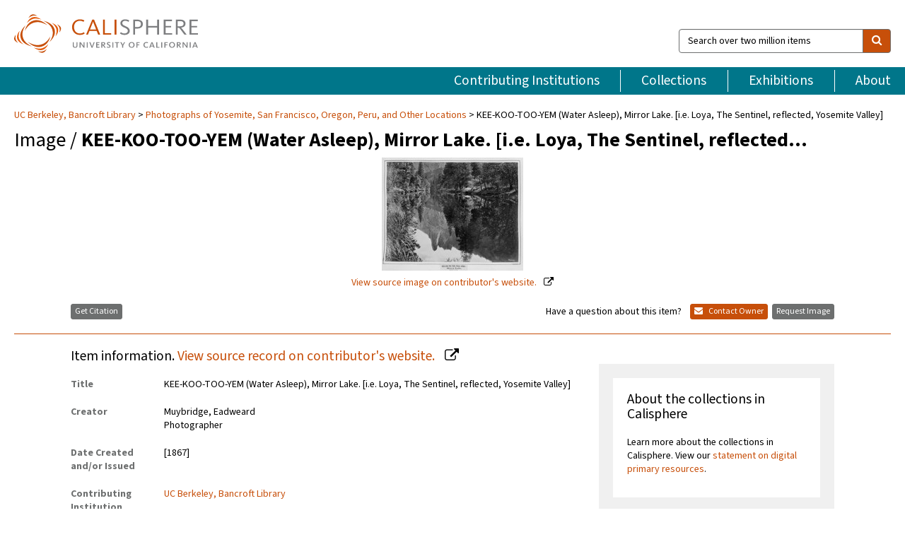

--- FILE ---
content_type: text/html; charset=UTF-8
request_url: https://calisphere.org/item/ark:/28722/bk0013c8z45/?brand=oac4
body_size: 2419
content:
<!DOCTYPE html>
<html lang="en">
<head>
    <meta charset="utf-8">
    <meta name="viewport" content="width=device-width, initial-scale=1">
    <title></title>
    <style>
        body {
            font-family: "Arial";
        }
    </style>
    <script type="text/javascript">
    window.awsWafCookieDomainList = [];
    window.gokuProps = {
"key":"AQIDAHjcYu/GjX+QlghicBgQ/7bFaQZ+m5FKCMDnO+vTbNg96AHzOpaJdCT16BNTHHOlBrRcAAAAfjB8BgkqhkiG9w0BBwagbzBtAgEAMGgGCSqGSIb3DQEHATAeBglghkgBZQMEAS4wEQQME93hLjFno3N6GTj9AgEQgDt/iV7X9Hdzof9EfVmH2hm5ve21Uzi52f21MPofygpjydkfDxvTMDpVtHV/BR549NavJWgn0JGR+3yffA==",
          "iv":"D549hwHn/wAABGNh",
          "context":"DcsMPXk+nv+Z8xaO8XVs71DD1kwynk5jsc9oXqzmriezg471mz/[base64]/3nth2rr852kcGZAV7FL99DC1lEqhaNYxGlXksmpVv8OCig2v6Ei+6mTL2wUI2tP2RKm7VRyF9o05QteZTQQ8NGhEBHNPZqvWxHkCQyn8SD04OWxKgbmDO+CUqa2ODomwnkSGOHjoRZCbXh29fxD8uvITfLfYuyGrA/jvE86Y/[base64]/EJ8eNrjZtUSvShTkx08g7BA/omddRp9v6eIf/iNnsMCTLPkXuykh9ua7+6CHknRgfh3WgM/pRlU3L6y/cENax84QwNZeWxzVOR4Mwk9JGr1aOjK+tUkJxw=="
};
    </script>
    <script src="https://5ec2a1ad32dc.d0db0a30.us-east-2.token.awswaf.com/5ec2a1ad32dc/46ee5c03b714/dcb236b90520/challenge.js"></script>
</head>
<body>
    <div id="challenge-container"></div>
    <script type="text/javascript">
        AwsWafIntegration.saveReferrer();
        AwsWafIntegration.checkForceRefresh().then((forceRefresh) => {
            if (forceRefresh) {
                AwsWafIntegration.forceRefreshToken().then(() => {
                    window.location.reload(true);
                });
            } else {
                AwsWafIntegration.getToken().then(() => {
                    window.location.reload(true);
                });
            }
        });
    </script>
    <noscript>
        <h1>JavaScript is disabled</h1>
        In order to continue, we need to verify that you're not a robot.
        This requires JavaScript. Enable JavaScript and then reload the page.
    </noscript>
</body>
</html>

--- FILE ---
content_type: text/html; charset=utf-8
request_url: https://calisphere.org/item/ark:/28722/bk0013c8z45/?brand=oac4
body_size: 7676
content:


<!doctype html>
<html lang="en" class="no-js no-jquery">
  <head>
    <meta property="fb:app_id" content="416629941766392" />
    <meta charset="utf-8">
    

  
<title>KEE-KOO-TOO-YEM (Water Asleep), Mirror Lake. [i.e. Loya, The Sentinel, reflected, Yosemite Valley] — Calisphere</title>
    <!-- social media "cards" -->
    <!--  ↓ $('meta[property=og\\:type]) start marker for pjax hack -->
    <meta property="og:type" content="website" />
    <meta property="og:site_name" content="Calisphere"/>
    <meta name="google-site-verification" content="zswkUoo5r_a8EcfZAPG__mc9SyeH4gX4x3_cHsOwwmk" />
    <!--  ↕ stuff in the middle gets swapped out on `pjax:success` -->
    <meta name="twitter:card" content="summary_large_image" />
    <meta name="twitter:title" property="og:title" content="KEE-KOO-TOO-YEM (Water Asleep), Mirror Lake. [i.e. Loya, The Sentinel, reflected, Yosemite Valley]" />
    <meta name="twitter:description" property="og:description" content="
      Title from printed label. Lower part of &quot;Helios&quot; is cut away. Signed Helios, lower right in negative.This scan made from a black and white copy photograph.For a closely related stereograph, see &quot;Loya, The Sentinel; reflected&quot; (Half stereograph example: BANC PIC 1971.055--ALB v.1:19).Label appears to be an erroneous identification made at the time this image was issued. The reflection of Sentinel Rock is in the Merced River. See Muybridge&#x27;s caption to his 1872 stereograph no. 1487: &quot;Reflection of Loya in the Merced&quot; (BANC PIC 1971.055:1487--STER).
    " />
    
      <meta name="og:image" content="https://calisphere.org/crop/999x999/26916/b569b024fb52938b94b62ad34ff916d7" />
    
    <link rel="canonical" href="https://calisphere.org/item/ark:/28722/bk0013c8z45/?brand=oac4" />
    
    <!--  ↓ $('meta[name=twitter\\:creator]') this should come last for pjax hack -->
    <meta name="twitter:creator" content="@calisphere" />



    <meta name="viewport" content="width=device-width, initial-scale=1.0, user-scalable=yes">
    <link rel="apple-touch-icon-precomposed" href="/favicon-152x152.png?v=2">
    <!-- Force favicon refresh per this stack overflow: http://stackoverflow.com/questions/2208933/how-do-i-force-a-favicon-refresh -->
    
    
      <link rel="stylesheet" href="/static_root/styles/vendor.fec1607d3047.css" />
      <link rel="stylesheet" href="/static_root/styles/main.2a3435242b4c.css" />
    
    
    
    
    
      <script></script>
    
    <script>
      //no-jquery class is now effectively a no-js class
      document.getElementsByTagName('html')[0].classList.remove('no-jquery');
    </script>
    




<!-- Matomo -->
<script>
  var _paq = window._paq = window._paq || [];
  /* tracker methods like "setCustomDimension" should be called before "trackPageView" */
  (function() {
    var u="//matomo.cdlib.org/";
    _paq.push(['setTrackerUrl', u+'matomo.php']);
    _paq.push(['setSiteId', '5']);
    var d=document, g=d.createElement('script'), s=d.getElementsByTagName('script')[0];
    g.async=true; g.src=u+'matomo.js'; s.parentNode.insertBefore(g,s);
  })();
</script>
<!-- End Matomo Code -->


  </head>
  <body>
    
    <div class="container-fluid">
      <a href="#js-pageContent" class="skipnav">Skip to main content</a>
      <header class="header">
        <button class="header__mobile-nav-button js-global-header__bars-icon" aria-label="navigation">
          <i class="fa fa-bars"></i>
        </button>
        <a class="header__logo js-global-header-logo" href="/">
          <img src="/static_root/images/logo-calisphere.3beaef457f80.svg" alt="Calisphere">
        </a>
        <button class="header__mobile-search-button js-global-header__search-icon" aria-label="search">
          <i class="fa fa-search"></i>
        </button>

        <div class="header__search mobile-nav__item js-global-header__search is-closed">
          <form class="global-search" role="search" id="js-searchForm" action="/search/" method="get">
            <label class="sr-only" for="header__search-field">Search over two million items</label>
            <div class="input-group">
              <input id="header__search-field" form="js-searchForm" name="q" value="" type="search" class="form-control global-search__field js-globalSearch" placeholder="Search over two million items">
              <span class="input-group-btn">
                <button class="btn btn-default global-search__button" type="submit" aria-label="search">
                  <span class="fa fa-search"></span>
                </button>
              </span>
            </div>
          </form>
        </div>
        <div class="header__nav js-global-header__mobile-links is-closed" aria-expanded="false">
          <nav class="header-nav mobile-nav" aria-label="main navigation">
            <ul>
              <li>
                <a href="/institutions/" data-pjax="js-pageContent">Contributing Institutions</a>
              </li>
              <li>
                <a href="/collections/" data-pjax="js-pageContent">Collections</a>
              </li>
              <li>
                <a href="/exhibitions/" data-pjax="js-pageContent">Exhibitions</a>
              </li>
              <li>
                <a href="/about/" data-pjax="js-pageContent">About</a>
              </li>
            </ul>
          </nav>
        </div>
      </header>
      <main id="js-pageContent">

<div id="js-itemContainer" class="obj__container" data-itemId="ark:/28722/bk0013c8z45">
  
    

<nav class="breadcrumb--style2" aria-label="breadcrumb navigation">
  <ul>
  
    <li>
      <a href="/institution/4/collections/" data-pjax="js-pageContent">
      UC Berkeley, 
      Bancroft Library
      </a>
    </li>
  

  
    <li>
      <a href="/collections/26916/" data-pjax="js-pageContent" class="js-relatedCollection">Photographs of Yosemite, San Francisco, Oregon, Peru, and Other Locations</a>
    </li>
  
    <li>KEE-KOO-TOO-YEM (Water Asleep), Mirror Lake. [i.e. Loya, The Sentinel, reflected, Yosemite Valley]</li>
  </ul>
</nav>

<h1 class="obj__heading">
  
    Image
  
 / <strong>KEE-KOO-TOO-YEM (Water Asleep), Mirror Lake. [i.e. Loya, The Sentinel, reflected, Yosemite Valley]</strong></h1>

<div id="js-objectViewport" data-item_id="ark:/28722/bk0013c8z45">

  <div class="obj-container__simple-image">

  
  <a class="obj__link"
    
      href="http://digicoll.lib.berkeley.edu/record/45740"
    
  >
  
    
      <div class="obj__icon-container">
        
          
          <img class="obj__simple-image" src="/clip/500x500/26916/b569b024fb52938b94b62ad34ff916d7" alt="KEE-KOO-TOO-YEM (Water Asleep), Mirror Lake. [i.e. Loya, The Sentinel, reflected, Yosemite Valley]" width=200 height=160 style="
            width:
              
                
                  200
                
              ; 
            height: 
              
                auto
              ;">
          
        

        
          
            <div class="obj__overlay-icon image"></div>
          
        
      </div>
    
    
    <div class="obj__caption">
      
        
          View source image
        
         on contributor's website.
      
    </div>
    
  
  </a>
  

</div>


</div>



<div class="modal fade" id="citationModal" tabindex="-1" role="dialog" aria-labelledby="citationModalTitle">
  <div class="modal-dialog" role="document">
    <div class="modal-content">
      <div class="modal-header">
        <button type="button" class="close" data-dismiss="modal" aria-label="Close"><span aria-hidden="true">&times;</span></button>
        <h4 class="modal-title" id="citationModalTitle">Get Citation</h4>
        <p class="margin-bottom-0">We recommend you include the following information in your citation. Look below the item for additional data you may want to include.</p>
      </div>
      <div class="modal-body">
        <textarea class="citation__textarea" aria-label="Citation" onclick="this.focus();this.select()">
Title: KEE-KOO-TOO-YEM (Water Asleep), Mirror Lake. [i.e. Loya, The Sentinel, reflected, Yosemite Valley]
Date: [1867]
Collection: Photographs of Yosemite, San Francisco, Oregon, Peru, and Other Locations
Owning Institution: UC Berkeley, Bancroft Library
Source: Calisphere
Date of access: January 23 2026 22:37
Permalink: https://calisphere.org/item/ark:/28722/bk0013c8z45/?brand=oac4</textarea>
      </div>
      <div class="modal-footer">
        <button type="button" class="btn btn-default" data-dismiss="modal">Close</button>
      </div>
    </div>
  </div>
</div>

<div class="modal fade" id="contactOwnerModal" tabindex="-1" role="dialog" aria-labelledby="contactOwnerModalTitle">
  <div class="modal-dialog" role="document">
    <div class="modal-content">
      <div class="modal-header">
        <button type="button" class="close" data-dismiss="modal" aria-label="Close"><span aria-hidden="true">&times;</span></button>
        <h4 class="modal-title" id="contactOwnerModalTitle">Contact Owning Institution</h4>
        <p class="margin-bottom-0">All fields are required.</p>
      </div>
      <form id="js-contactOwner" action="/contactOwner/" method="get">
        <div id="js-contactOwnerForm">
          <div class="modal-body">
            <div class="container-fluid">
              <div class="row">
                <div class="col-md-6">
                  <div class="contact-owner__form-col1">
                    <div class="well well-sm">
                      
                        UC Berkeley,
                      
                      Bancroft Library<br/>
                      bancref-library@berkeley.edu<br/>
                      510-642-6481<br/>
                      
                        <a href="http://bancroft.berkeley.edu/" target="_blank">http://bancroft.berkeley.edu/</a>
                      
                    </div>
                    <div class="form-group">
                      <label class="control-label" for="contactOwner-name">Name:</label>
                      <input type="text" class="form-control" id="contactOwner-name" placeholder="Your full name" form="js-contactOwner" name="name">
                    </div>
                    <div class="form-group">
                      <label class="control-label" for="contactOwner-email">Email:</label>
                      <input type="email" class="form-control" id="contactOwner-email" placeholder="Your email" form="js-contactOwner" name="email">
                    </div>
                    <div class="form-group">
                      <label class="control-label has-feedback" for="contactOwner-verifyEmail">Verify Email:</label>
                      <input type="email" class="form-control" id="contactOwner-verifyEmail" placeholder="Verify your email">
                    </div>
                    <div class="form-group">
                      <label class="control-label" for="contactOwner-demographic">How would you best describe yourself?</label>
                      <select id="contactOwner-demographic" class="form-control" form="js-contactOwner" name="demographic">
                        <option value="teacher">K-12 teacher or librarian</option>
                        <option value="student">K-12 student</option>
                        <option value="college">College student</option>
                        <option value="gradstudent">Graduate student</option>
                        <option value="faculty">Faculty or Academic Researcher</option>
                        <option value="archivist">Archivist or Librarian</option>
                        <option value="genealogist">Genealogist or family researcher</option>
                        <option value="other">Other, please specify</option>
                      </select>
                    </div>
                    <div class="form-group">
                      <label class="sr-only" for="contactOwner-specifiedDemographic">If "Other," please specify</label>
                      <input type="text" class="form-control" id="contactOwner-specifiedDemographic" placeholder='If "Other," please specify' form="js-contactOwner" name="demographic-specification" disabled>
                    </div>
                  </div>
                </div>
                <div class="col-md-6 contact-owner__form-border">
                  <div class="contact-owner__form-col2">
                    <div class="well well-sm">Every item on Calisphere has been contributed to the site by a California institution. The institution can answer questions about this item, assit you with obtaining a hi-res copy, and gather additional information you may have about it. If you are experiencing technical issues, we'd request that you contact Calisphere directly.</div>
                    <div class="form-group">
                      <div class="form-group">
                        <label class="control-label" for="contactOwner-requestReason">Nature of Request</label>
                        <select id="contactOwner-requestReason" class="form-control" form="js-contactOwner" name="request_reason">
                          <option selected>Request high-resolution copy of item</option>
                          <option>Ask a copyright question</option>
                          <option>Get more information</option>
                          <option>Report an error</option>
                          <option>Leave a comment</option>
                        </select>
                      </div>
                      <div class="form-group">
                        <label class="control-label" >Subject:</label>
                        <p class="form-control-static">RE: Calisphere: <span class="js-requestReason">Request high-resolution copy of item</span> for KEE-KOO-TOO-YEM (Water Asleep), Mirror Lake. [i.e. Loya, The Sentinel, reflected, Yosemite Valley]</p>
                      </div>
                      <div class="form-group">
                        <label class="control-label" for="contactOwner-message">Message</label>
                        <textarea id="contactOwner-message" class="form-control contact-owner__form-textarea" form="js-contactOwner" name="message"></textarea>
                      </div>
                    </div>
                  </div>
                </div>
              </div>
            </div>
          </div>
          <div class="modal-footer">
            <div class="float-left">
              <input type="checkbox" id="contactOwner-copySelf" form="js-contactOwner" name="copySelf">
              <label for="contactOwner-copySelf">Check to send a copy of this message to your email.</label>
            </div>
            <div class="float-right">
              <button type="button" class="btn btn-default" data-dismiss="modal">Cancel</button>
              <button id="contactOwner-submit" type="submit" class="btn btn-calisphere" form="js-contactOwner">Submit</button>
            </div>
          </div>
        </div>
      </form>
    </div>
  </div>
</div>



<div class="modal fade" id="requestModal" tabindex="-1" role="dialog" aria-labelledby="requestModalTitle">
  <div class="modal-dialog" role="document">
    <div class="modal-content">
      <div class="modal-header">
        <button type="button" class="close" data-dismiss="modal" aria-label="Close"><span aria-hidden="true">&times;</span></button>
        <h4 class="modal-title" id="requestModalTitle">Request Image</h4>
      </div>
      <div class="modal-body">
        <p>
          Requests for a digital copy can be submitted through the Bancroft Library (UC Berkeley) request system, Aeon.
        </p>
        <p>
          Click the button below to submit your request. Please note that you will need to create an Aeon account or log in to your existing account.
        </p>
      </div>
      <div class="modal-footer">
        <button type="button" class="btn btn-default" data-dismiss="modal">Cancel</button>
        <a type="button" class="btn btn-primary" id="js-requestBtn"
        data-label="Image"
        href="https://aeon.berkeley.edu/Logon?Action=10&amp;Form=30&amp;genre=copy&CallNumber=BANC PIC 1905.17137:012--PIC, ark:/28722/bk0013c8z45&rft.title=Photographs of Yosemite, San Francisco, Oregon, Peru, and Other Locations: KEE-KOO-TOO-YEM (Water Asleep), Mirror Lake. [i.e. Loya, The Sentinel, reflected, Yosemite Valley]&ItemInfo1=KEE-KOO-TOO-YEM (Water Asleep), Mirror Lake. [i.e. Loya, The Sentinel, reflected, Yosemite Valley]">Request item through Aeon</a>
      </div>
    </div>
  </div>
</div>





<div class="obj-buttons">

  <div class="obj-button">
    <a class="btn btn-xs obj-buttons__citation" href="javascript: void(0)" data-toggle="modal" data-target="#citationModal">Get Citation</a>
  </div>

  <div class="obj-buttons__contact-text">
    <span>Have a question about this item? </span>
  </div>

  <div class="obj-button__contact-owner">
    <a class="btn btn-xs button__contact-owner" 
      href="/institution/4/collections/"
      data-pjax="js-pageContent"
      >
      <span class="fa fa-envelope"></span>
      Contact Owner
    </a>
  </div>

  
  <div class="obj-button">
    <button type="button" class="btn btn-xs obj-buttons__download-image" 
      id="js-requestModal" data-toggle="modal" data-target="#requestModal"
      data-label="Image">
      Request Image
    </button>
  </div>
  

  
</div>


<h2 class="meta-heading">
  
    Item information.
    
    <a class="meta-heading__preview-link" href="http://digicoll.lib.berkeley.edu/record/45740">
      View source record on contributor's website.
    </a>
    
  
</h2>

<div class="row">
  <div class="col-md-8">
    
      <div class="meta-block" itemscope itemtype="https://schema.org/CreativeWork">

  <dl class="meta-block__list">
    <!-- Indexed At: 2024-07-11T16:19:42.442847 -->
    <!-- Page: unknown -->
    <!-- Version Path: initial -->
    <dt class="meta-block__type">Title</dt>
    <dd class="meta-block__defin" itemprop="name">KEE-KOO-TOO-YEM (Water Asleep), Mirror Lake. [i.e. Loya, The Sentinel, reflected, Yosemite Valley]<br/> </dd>

    

    
      <dt class="meta-block__type">Creator</dt>
      <dd class="meta-block__defin" itemprop="creator">Muybridge, Eadweard <br> Photographer <br> </dd>
    

    

    
      <dt class="meta-block__type">Date Created and/or Issued</dt>
      <dd class="meta-block__defin" itemprop="dateCreated">[1867] <br> </dd>
    

    

    
      <dt class="meta-block__type">Contributing Institution</dt>
      <dd class="meta-block__defin" itemprop="provider">
        
          <a
            href="/institution/4/collections/"
            data-pjax="js-pageContent"
            data-ga-code="UA-31403262-2"
            data-ga-dim2="UCB-bancroft-library"
          >
          
            UC Berkeley,
          
          Bancroft Library</a> <br>
        
      </dd>
    

    
      <dt class="meta-block__type">Collection</dt>
      <dd class="meta-block__defin" itemprop="isPartOf">
        <a
          href="/collections/26916/"
          data-pjax="js-pageContent"
          class="js-relatedCollection"
          data-ga-dim1="photographs-of-yosemite-san-francisco-oregon-peru"
          data-ga-dim4="OAI"
        >Photographs of Yosemite, San Francisco, Oregon, Peru, and Other Locations</a> <br> </dd>
    

    
      <dt class="meta-block__type">Rights Information</dt>
      <dd class="meta-block__defin">
      
        Researchers may make free and open use of the UC Berkeley Library’s digitized public domain materials. However, some materials in our online collections may be protected by U.S. copyright law (Title 17, U.S.C.). Use or reproduction of materials protected by copyright beyond that allowed by fair use (Title 17, U.S.C. § 107) requires permission from the copyright owners. The use or reproduction of some materials may also be restricted by terms of University of California gift or purchase agreements, privacy and publicity rights, or trademark law. Responsibility for determining rights status and permissibility of any use or reproduction rests exclusively with the researcher. To learn more or make inquiries, please see our permissions policies (<a href="https://www.lib.berkeley.edu/about/permissions-policies" rel="nofollow">https://www.lib.berkeley.edu/about/permissions-policies</a>). <br>
      
      
    

    

    

    <!-- rights date is not currently multivalued -->
    

    
			<dt class="meta-block__type">Description</dt>
			<dd class="meta-block__defin" itemprop="description">Title from printed label. Lower part of &quot;Helios&quot; is cut away. Signed Helios, lower right in negative. <br> This scan made from a black and white copy photograph. <br> For a closely related stereograph, see &quot;Loya, The Sentinel; reflected&quot; (Half stereograph example: BANC PIC 1971.055--ALB v.1:19). <br> Label appears to be an erroneous identification made at the time this image was issued. The reflection of Sentinel Rock is in the Merced River. See Muybridge&#x27;s caption to his 1872 stereograph no. 1487: &quot;Reflection of Loya in the Merced&quot; (BANC PIC 1971.055:1487--STER). <br> </dd>
		

    
			<dt class="meta-block__type">Type</dt>
			<dd class="meta-block__defin">image <br> </dd>
		

    

    

    

    
			<dt class="meta-block__type">Identifier</dt>
			<dd class="meta-block__defin">BANC PIC 1905.17137:012--PIC <br> ark:/28722/bk0013c8z45 <br> </dd>
		

    

    

    

    

    

    

    

    

    

  </dl>

</div>

    
  </div>
  <div class="col-md-4">
    <div class="meta-sidebar">
      <div class="meta-sidebar__block">
        <h3>About the collections in Calisphere</h3>
        <p>Learn more about the collections in Calisphere. View our <a href="/overview/" data-pjax="js-pageContent">statement on digital primary resources</a>.</p>
      </div>
      <div class="meta-sidebar__block">
        <h3>Copyright, permissions, and use</h3>
        <p>If you're wondering about permissions and what you can do with this item, a good starting point is the "rights information" on this page. See our <a href="/terms/" data-pjax="js-pageContent">terms of use</a> for more tips.</p>
      </div>
      <div class="meta-sidebar__block">
        <h3>Share your story</h3>
        <p>Has Calisphere helped you advance your research, complete a project, or find something meaningful? We'd love to hear about it; please <a href="/contact/" data-pjax="js-pageContent">send us a message</a>.</p>
      </div>
    </div>
  </div>
</div>



  
</div>

<h2>Explore related content on Calisphere:</h2>

<div id="js-relatedExhibitions"></div>

<div id="js-carouselContainer" class="carousel__container">
  


  
    <div class="carousel__search-results" data-set="mlt-set">
      <strong>Similar items</strong> on Calisphere
    </div>
  

  
    &nbsp;
  

  

  <div class="carousel" id="js-carousel" data-carousel_start="" data-numFound="6">
    

  
  <div class="js-carousel_item carousel__item">
    <a class="carousel__link js-item-link" href="/item/ark:/28722/bk0013c8z45/" data-item_id="ark:/28722/bk0013c8z45" data-item_number="">
      <div class="thumbnail__container">
        
          <img
          data-lazy="/crop/120x120/26916/b569b024fb52938b94b62ad34ff916d7"
          
          class="carousel__image"
          
          alt="KEE-KOO-TOO-YEM (Water Asleep), Mirror Lake. [i.e. Loya, The Sentinel, reflected, Yosemite Valley]"
          >

          

        
      </div>
      <div class="carousel__thumbnail-caption">: KEE-KOO-TOO-YEM (Water Asleep), Mirror Lake. [i.e. Loya, The Sentinel, reflected, Yosemite Valley]
      </div>
    </a>
  </div>
  
  <div class="js-carousel_item carousel__item">
    <a class="carousel__link js-item-link" href="/item/ark:/28722/bk0013c8z5q/" data-item_id="ark:/28722/bk0013c8z5q" data-item_number="">
      <div class="thumbnail__container">
        
          <img
          data-lazy="/crop/120x120/26916/e68710ec1b360328ff8adf9201b376ba"
          
          class="carousel__image"
          
          alt="[Kee-koo-too-Yem (Water Asleep) Mirror Lake] [Yosemite Valley]"
          >

          

        
      </div>
      <div class="carousel__thumbnail-caption">: [Kee-koo-too-Yem (Water Asleep) Mirror Lake] [Yosemite Valley]
      </div>
    </a>
  </div>
  
  <div class="js-carousel_item carousel__item">
    <a class="carousel__link js-item-link" href="/item/ark:/28722/bk0013c8z68/" data-item_id="ark:/28722/bk0013c8z68" data-item_number="">
      <div class="thumbnail__container">
        
          <img
          data-lazy="/crop/120x120/26916/27bd1c615fc4860253bc904ef36c4b17"
          
          class="carousel__image"
          
          alt="San Francisco [panorama from Russian Hill] No. 3 [View north toward Marin …"
          >

          

        
      </div>
      <div class="carousel__thumbnail-caption">: San Francisco [panorama from Russian Hill] No. 3 [View north toward Marin …
      </div>
    </a>
  </div>
  
  <div class="js-carousel_item carousel__item">
    <a class="carousel__link js-item-link" href="/item/ark:/28722/bk0013c8z7t/" data-item_id="ark:/28722/bk0013c8z7t" data-item_number="">
      <div class="thumbnail__container">
        
          <img
          data-lazy="/crop/120x120/26916/4e2c3515281d9b8474c0f23c88183385"
          
          class="carousel__image"
          
          alt="San Francisco [panorama from Russian Hill] No. 4 [View north-northwest, looking out …"
          >

          

        
      </div>
      <div class="carousel__thumbnail-caption">: San Francisco [panorama from Russian Hill] No. 4 [View north-northwest, looking out …
      </div>
    </a>
  </div>
  
  <div class="js-carousel_item carousel__item">
    <a class="carousel__link js-item-link" href="/item/ark:/28722/bk0013c8z8c/" data-item_id="ark:/28722/bk0013c8z8c" data-item_number="">
      <div class="thumbnail__container">
        
          <img
          data-lazy="/crop/120x120/26916/018b223b5d653f11e71dd36241efd775"
          
          class="carousel__image"
          
          alt="Fort Tongass [Group of native Alaskans, with buildings and totem poles in …"
          >

          

        
      </div>
      <div class="carousel__thumbnail-caption">: Fort Tongass [Group of native Alaskans, with buildings and totem poles in …
      </div>
    </a>
  </div>
  
  <div class="js-carousel_item carousel__item">
    <a class="carousel__link js-item-link" href="/item/ark:/28722/bk0013c8z9x/" data-item_id="ark:/28722/bk0013c8z9x" data-item_number="">
      <div class="thumbnail__container">
        
          <img
          data-lazy="/crop/120x120/26916/3c1da886f3e28fbd87000a813f3f9516"
          
          class="carousel__image"
          
          alt="Fort Wrangle [i.e. Fort Wrangell, Alaska, with native Alaskan group on shore.]"
          >

          

        
      </div>
      <div class="carousel__thumbnail-caption">: Fort Wrangle [i.e. Fort Wrangell, Alaska, with native Alaskan group on shore.]
      </div>
    </a>
  </div>
  

  </div>

</div>

<div class="related-coll__item-wrapper">
  <div class="related-coll--search-results-page" id="js-relatedCollections">
    


<div class="related-coll" id="related-coll">
  <div class="related-coll__title">
    <!-- if we're on an item page -->
    
      <!-- if we've explicitly selected a single collection from the facet sidebar -->
      
        <strong>Collections</strong> containing your search results (1 found)
      
    
  </div>
  <div class="related-coll__lockup-container">
  
    <div class="col-xs-12 col-sm-4" role="group" aria-labelledby="label-photographs-of-yosemite-san-francisco-oregon-peru-and-other-locations">
      <a class="related-coll__link js-relatedCollection" href="/collections/26916/" data-pjax="js-pageContent">
        <div class="related-coll__container">
          <div class="col-xs-12 col-sm-12">

            
            
            
            <div class="related-coll__thumbnail-container1">
              
                <img
                src="/crop/300x300/26916/b569b024fb52938b94b62ad34ff916d7"
                class="thumbnail__image"
                alt="">

                

              
            </div>
            
            
            
            <div class="related-coll__thumbnail-container2">
              
                <img
                src="/crop/300x300/26916/b569b024fb52938b94b62ad34ff916d7"
                class="thumbnail__image"
                alt="">

                

              
            </div>
            
            
            
            <div class="related-coll__thumbnail-container3">
              
                <img
                src="/crop/300x300/26916/e68710ec1b360328ff8adf9201b376ba"
                class="thumbnail__image"
                alt="">

                

              
            </div>
            
            
            
            
            
          </div>
          <div class="col-xs-12 col-sm-12 related-coll__caption" id="label-photographs-of-yosemite-san-francisco-oregon-peru-and-other-locations">
            <p>Photographs of Yosemite, San Francisco, Oregon, Peru, and Other Locations</p>
            <p>Institution: UC Berkeley, Bancroft Library</p>
          </div>
        </div>
      </a>
    </div>
  

  

  
  </div>

</div>

  </div>
</div>
<!--
  header returned from solr; for debugging
  
  -->
</main>
      
<footer class="footer">
  <a class="footer__logo js-global-header-logo" href="/">
    <img src="/static_root/images/logo-calisphere.3beaef457f80.svg" alt="Calisphere">
  </a>

  <div class="footer__search mobile-nav__item">
    <form class="global-search" role="search" id="js-footerSearch" action="/search/" method="get">
      <label for="footer__search-field" class="global-search__label">Search over two million items</label>
      <div class="input-group">
        <input id="footer__search-field" form="js-footerSearch" name="q" value="" type="search" class="form-control global-search__field js-globalSearch">
        <span class="input-group-btn">
          <button class="btn btn-default global-search__button" type="submit" aria-label="search"><span class="fa fa-search"></span>
          </button>
        </span>
      </div>
    </form>
  </div>

  <div class="footer__nav">
    <nav class="footer-nav mobile-nav" aria-label="footer navigation">
      <ul>
        <li>
          <a href="/" data-pjax="js-pageContent">
            Home
          </a>
        </li>
        <li>
          <a href="/about/" data-pjax="js-pageContent">
            About Calisphere
          </a>
        </li>
        <li>
          <a href="/institutions/" data-pjax="js-pageContent">
            Contributing Institutions
          </a>
        </li>
        <li>
          <a href="/collections/" data-pjax="js-pageContent">
            Collections
          </a>
        </li>
        <li>
          <a href="/exhibitions/" data-pjax="js-pageContent">
            Exhibitions
          </a>
        </li>
        <li>
          <a href="/help/" data-pjax="js-pageContent">
            FAQs
          </a>
        </li>
        <li>
          <a href="/terms/" data-pjax="js-pageContent">
            Terms of Use
          </a>
        </li>
        <li>
          <a href="/privacy/" data-pjax="js-pageContent">
            Privacy Statement
          </a>
        </li>
        <li>
          <a href="https://cdlib.org/about/policies-and-guidelines/accessibility/">Accessibility</a>
        </li>
        <li>
          <a href="/contact/" data-pjax="js-pageContent">
            Contact Us
          </a>
        </li>
      </ul>
    </nav>
  </div>

  <div class="footer__copyright">
    Calisphere is a service of the <a href="https://libraries.universityofcalifornia.edu/">UC Libraries</a>,<br> powered by the <a href="https://cdlib.org/">California Digital Library</a>.
  </div>
  <div class="footer__social-icons" role="group" aria-labelledby="footer-connect-label">
    <span id="footer-connect-label">Connect with us:</span>
    <a class="footer__twitter-icon"
       href="https://twitter.com/calisphere"
       aria-label="Calisphere on Twitter"><span class="fa fa-twitter-square"></span>
    </a>
    <a class="footer__facebook-icon"
       href="https://www.facebook.com/calisphere"
       aria-label="Calisphere on Facebook"><span class="fa fa-facebook-square"></span>
    </a>
  </div>
</footer>

    </div>

    
    
      <script src="/static_root/scripts/vendor.740415ea1c91.js"></script>
      <script src="/static_root/scripts/vendor/modernizr.a70e209a2b26.js"></script>
    

    <script src="/static_root/scripts/calisphere.4af31f4c8753.js"></script>

    
    
  </body>
</html>


--- FILE ---
content_type: text/html; charset=utf-8
request_url: https://calisphere.org/carousel/?itemId=ark%3A%2F28722%2Fbk0013c8z45&rows=24&start=0&init=true
body_size: 907
content:



  
    <div class="carousel__search-results" data-set="mlt-set">
      <strong>Similar items</strong> on Calisphere
    </div>
  

  
    &nbsp;
  

  

  <div class="carousel" id="js-carousel" data-carousel_start="0" data-numFound="6">
    

  
  <div class="js-carousel_item carousel__item--selected">
    <a class="carousel__link js-item-link" href="/item/ark:/28722/bk0013c8z45/" data-item_id="ark:/28722/bk0013c8z45" data-item_number="0">
      <div class="thumbnail__container">
        
          <img
          data-lazy="/crop/120x120/26916/b569b024fb52938b94b62ad34ff916d7"
          
          class="carousel__image--selected"
          
          alt="KEE-KOO-TOO-YEM (Water Asleep), Mirror Lake. [i.e. Loya, The Sentinel, reflected, Yosemite Valley]"
          >

          

        
      </div>
      <div class="carousel__thumbnail-caption">0: KEE-KOO-TOO-YEM (Water Asleep), Mirror Lake. [i.e. Loya, The Sentinel, reflected, Yosemite Valley]
      </div>
    </a>
  </div>
  
  <div class="js-carousel_item carousel__item">
    <a class="carousel__link js-item-link" href="/item/ark:/28722/bk0013c8z5q/" data-item_id="ark:/28722/bk0013c8z5q" data-item_number="1">
      <div class="thumbnail__container">
        
          <img
          data-lazy="/crop/120x120/26916/e68710ec1b360328ff8adf9201b376ba"
          
          class="carousel__image"
          
          alt="[Kee-koo-too-Yem (Water Asleep) Mirror Lake] [Yosemite Valley]"
          >

          

        
      </div>
      <div class="carousel__thumbnail-caption">1: [Kee-koo-too-Yem (Water Asleep) Mirror Lake] [Yosemite Valley]
      </div>
    </a>
  </div>
  
  <div class="js-carousel_item carousel__item">
    <a class="carousel__link js-item-link" href="/item/ark:/28722/bk0013c8z68/" data-item_id="ark:/28722/bk0013c8z68" data-item_number="2">
      <div class="thumbnail__container">
        
          <img
          data-lazy="/crop/120x120/26916/27bd1c615fc4860253bc904ef36c4b17"
          
          class="carousel__image"
          
          alt="San Francisco [panorama from Russian Hill] No. 3 [View north toward Marin …"
          >

          

        
      </div>
      <div class="carousel__thumbnail-caption">2: San Francisco [panorama from Russian Hill] No. 3 [View north toward Marin …
      </div>
    </a>
  </div>
  
  <div class="js-carousel_item carousel__item">
    <a class="carousel__link js-item-link" href="/item/ark:/28722/bk0013c8z7t/" data-item_id="ark:/28722/bk0013c8z7t" data-item_number="3">
      <div class="thumbnail__container">
        
          <img
          data-lazy="/crop/120x120/26916/4e2c3515281d9b8474c0f23c88183385"
          
          class="carousel__image"
          
          alt="San Francisco [panorama from Russian Hill] No. 4 [View north-northwest, looking out …"
          >

          

        
      </div>
      <div class="carousel__thumbnail-caption">3: San Francisco [panorama from Russian Hill] No. 4 [View north-northwest, looking out …
      </div>
    </a>
  </div>
  
  <div class="js-carousel_item carousel__item">
    <a class="carousel__link js-item-link" href="/item/ark:/28722/bk0013c8z8c/" data-item_id="ark:/28722/bk0013c8z8c" data-item_number="4">
      <div class="thumbnail__container">
        
          <img
          data-lazy="/crop/120x120/26916/018b223b5d653f11e71dd36241efd775"
          
          class="carousel__image"
          
          alt="Fort Tongass [Group of native Alaskans, with buildings and totem poles in …"
          >

          

        
      </div>
      <div class="carousel__thumbnail-caption">4: Fort Tongass [Group of native Alaskans, with buildings and totem poles in …
      </div>
    </a>
  </div>
  
  <div class="js-carousel_item carousel__item">
    <a class="carousel__link js-item-link" href="/item/ark:/28722/bk0013c8z9x/" data-item_id="ark:/28722/bk0013c8z9x" data-item_number="5">
      <div class="thumbnail__container">
        
          <img
          data-lazy="/crop/120x120/26916/3c1da886f3e28fbd87000a813f3f9516"
          
          class="carousel__image"
          
          alt="Fort Wrangle [i.e. Fort Wrangell, Alaska, with native Alaskan group on shore.]"
          >

          

        
      </div>
      <div class="carousel__thumbnail-caption">5: Fort Wrangle [i.e. Fort Wrangell, Alaska, with native Alaskan group on shore.]
      </div>
    </a>
  </div>
  

  </div>


--- FILE ---
content_type: text/html; charset=utf-8
request_url: https://calisphere.org/relatedCollections/?itemId=ark%3A%2F28722%2Fbk0013c8z45&rc_page=0
body_size: 624
content:



<div class="related-coll" id="related-coll">
  <div class="related-coll__title">
    <!-- if we're on an item page -->
    
      <!-- if we're coming from a collection page -->
      
        <strong>Collections</strong> containing this item (1 found)
      <!-- if we're coming from an institution or campus page -->
      

    <!-- if we're on a repository or campus page -->
    
  </div>
  <div class="related-coll__lockup-container">
  
    <div class="col-xs-12 col-sm-4" role="group" aria-labelledby="label-photographs-of-yosemite-san-francisco-oregon-peru-and-other-locations">
      <a class="related-coll__link js-relatedCollection" href="/collections/26916/" data-pjax="js-pageContent">
        <div class="related-coll__container">
          <div class="col-xs-12 col-sm-12">

            
            
            
            <div class="related-coll__thumbnail-container1">
              
                <img
                src="/crop/300x300/26916/b569b024fb52938b94b62ad34ff916d7"
                class="thumbnail__image"
                alt="">

                

              
            </div>
            
            
            
            <div class="related-coll__thumbnail-container2">
              
                <img
                src="/crop/300x300/26916/b569b024fb52938b94b62ad34ff916d7"
                class="thumbnail__image"
                alt="">

                

              
            </div>
            
            
            
            <div class="related-coll__thumbnail-container3">
              
                <img
                src="/crop/300x300/26916/e68710ec1b360328ff8adf9201b376ba"
                class="thumbnail__image"
                alt="">

                

              
            </div>
            
            
            
            
            
          </div>
          <div class="col-xs-12 col-sm-12 related-coll__caption" id="label-photographs-of-yosemite-san-francisco-oregon-peru-and-other-locations">
            <p>Photographs of Yosemite, San Francisco, Oregon, Peru, and Other Locations</p>
            <p>Institution: UC Berkeley, Bancroft Library</p>
          </div>
        </div>
      </a>
    </div>
  

  

  
  </div>

</div>
